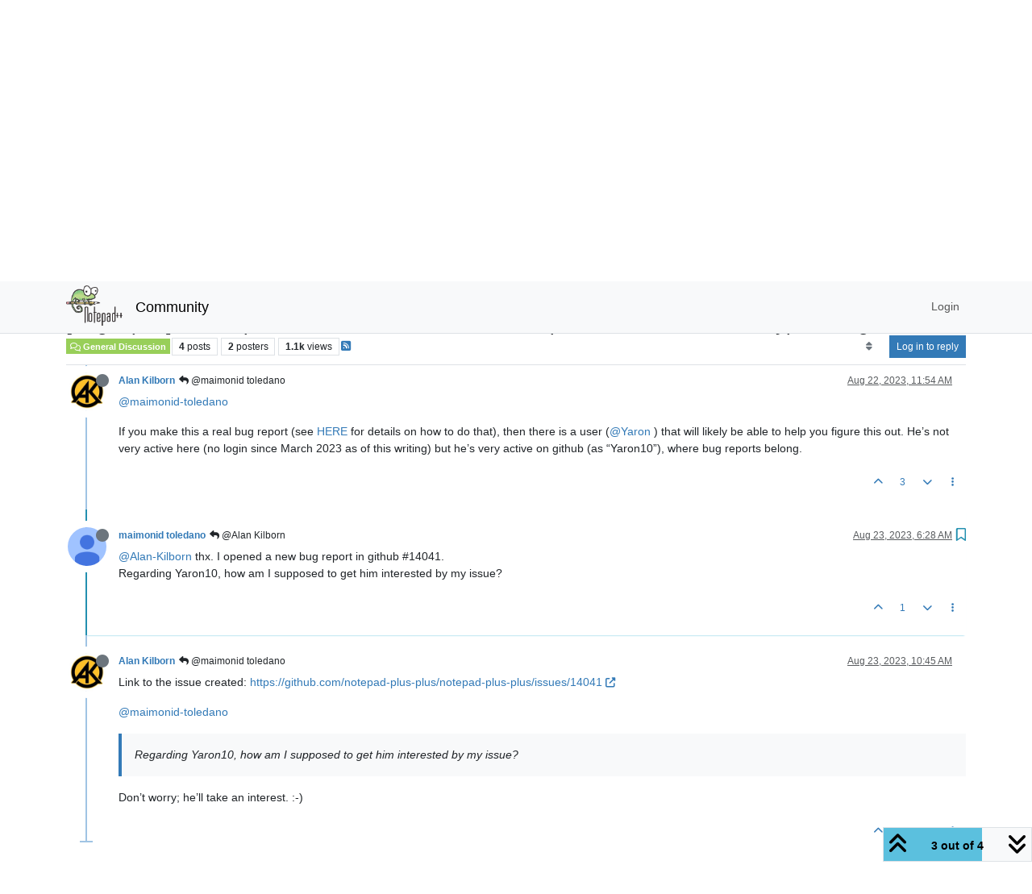

--- FILE ---
content_type: text/html; charset=utf-8
request_url: https://community.notepad-plus-plus.org/topic/24850/bug-report-can-t-replace-insert-characters-at-desired-place-in-mixed-direction-typesetting/3
body_size: 59930
content:
<!DOCTYPE html>
<html lang="en-US" data-dir="ltr" style="direction: ltr;">
<head>
<title>[Bug report] can&#x27;t replace&#x2F;insert characters at desired place in mixed direction typesetting | Notepad++ Community</title>
<meta name="viewport" content="width&#x3D;device-width, initial-scale&#x3D;1.0" />
	<meta name="content-type" content="text/html; charset=UTF-8" />
	<meta name="apple-mobile-web-app-capable" content="yes" />
	<meta name="mobile-web-app-capable" content="yes" />
	<meta property="og:site_name" content="Community" />
	<meta name="msapplication-badge" content="frequency=30; polling-uri=https://community.notepad-plus-plus.org/sitemap.xml" />
	<meta name="theme-color" content="#ffffff" />
	<meta name="keywords" content="notepad++,community" />
	<meta name="msapplication-square150x150logo" content="/assets/uploads/system/site-logo.png" />
	<meta name="title" content="[Bug report] can&#x27;t replace/insert characters at desired place in mixed direction typesetting" />
	<meta property="og:title" content="[Bug report] can&#x27;t replace/insert characters at desired place in mixed direction typesetting" />
	<meta property="og:type" content="article" />
	<meta property="article:published_time" content="2023-08-22T09:46:38.949Z" />
	<meta property="article:modified_time" content="2023-08-23T10:45:19.678Z" />
	<meta property="article:section" content="General Discussion" />
	<meta name="description" content="@Alan-Kilborn thx. I opened a new bug report in github #14041. Regarding Yaron10, how am I supposed to get him interested by my issue?" />
	<meta property="og:description" content="@Alan-Kilborn thx. I opened a new bug report in github #14041. Regarding Yaron10, how am I supposed to get him interested by my issue?" />
	<meta property="og:image" content="https://lh3.googleusercontent.com/-XdUIqdMkCWA/AAAAAAAAAAI/AAAAAAAAAAA/4252rscbv5M/photo.jpg" />
	<meta property="og:image:url" content="https://lh3.googleusercontent.com/-XdUIqdMkCWA/AAAAAAAAAAI/AAAAAAAAAAA/4252rscbv5M/photo.jpg" />
	<meta property="og:image" content="https://community.notepad-plus-plus.org/assets/uploads/system/site-logo.png" />
	<meta property="og:image:url" content="https://community.notepad-plus-plus.org/assets/uploads/system/site-logo.png" />
	<meta property="og:image:width" content="212" />
	<meta property="og:image:height" content="152" />
	<meta property="og:url" content="https://community.notepad-plus-plus.org/topic/24850/bug-report-can-t-replace-insert-characters-at-desired-place-in-mixed-direction-typesetting/3" />
	
<link rel="stylesheet" type="text/css" href="/assets/client.css?v=2338002573e" />
<link rel="icon" type="image/x-icon" href="/assets/uploads/system/favicon.ico?v&#x3D;2338002573e" />
	<link rel="manifest" href="/manifest.webmanifest" crossorigin="use-credentials" />
	<link rel="search" type="application/opensearchdescription+xml" title="Community" href="/osd.xml" />
	<link rel="apple-touch-icon" href="/assets/images/touch/512.png" />
	<link rel="icon" sizes="36x36" href="/assets/images/touch/36.png" />
	<link rel="icon" sizes="48x48" href="/assets/images/touch/48.png" />
	<link rel="icon" sizes="72x72" href="/assets/images/touch/72.png" />
	<link rel="icon" sizes="96x96" href="/assets/images/touch/96.png" />
	<link rel="icon" sizes="144x144" href="/assets/images/touch/144.png" />
	<link rel="icon" sizes="192x192" href="/assets/images/touch/192.png" />
	<link rel="icon" sizes="512x512" href="/assets/images/touch/512.png" />
	<link rel="prefetch stylesheet" href="/assets/plugins/nodebb-plugin-markdown/styles/default.css" />
	<link rel="prefetch" href="/assets/language/en-US/markdown.json?v&#x3D;2338002573e" />
	<link rel="prefetch" href="/assets/src/modules/composer.js?v&#x3D;2338002573e" />
	<link rel="prefetch" href="/assets/src/modules/composer/uploads.js?v&#x3D;2338002573e" />
	<link rel="prefetch" href="/assets/src/modules/composer/drafts.js?v&#x3D;2338002573e" />
	<link rel="prefetch" href="/assets/src/modules/composer/tags.js?v&#x3D;2338002573e" />
	<link rel="prefetch" href="/assets/src/modules/composer/categoryList.js?v&#x3D;2338002573e" />
	<link rel="prefetch" href="/assets/src/modules/composer/resize.js?v&#x3D;2338002573e" />
	<link rel="prefetch" href="/assets/src/modules/composer/autocomplete.js?v&#x3D;2338002573e" />
	<link rel="prefetch" href="/assets/templates/composer.tpl?v&#x3D;2338002573e" />
	<link rel="prefetch" href="/assets/language/en-US/topic.json?v&#x3D;2338002573e" />
	<link rel="prefetch" href="/assets/language/en-US/modules.json?v&#x3D;2338002573e" />
	<link rel="prefetch" href="/assets/language/en-US/tags.json?v&#x3D;2338002573e" />
	<link rel="canonical" href="https://community.notepad-plus-plus.org/topic/24850/bug-report-can-t-replace-insert-characters-at-desired-place-in-mixed-direction-typesetting" />
	<link rel="alternate" type="application/rss+xml" href="/topic/24850.rss" />
	<link rel="up" href="https://community.notepad-plus-plus.org/category/2/general-discussion" />
	<link rel="author" href="https://community.notepad-plus-plus.org/user/maimonid-toledano" />
	
<script>
var config = JSON.parse('{"relative_path":"","upload_url":"/assets/uploads","asset_base_url":"/assets","assetBaseUrl":"/assets","siteTitle":"Community","browserTitle":"Notepad++ Community","titleLayout":"&#123;pageTitle&#125; | &#123;browserTitle&#125;","showSiteTitle":true,"maintenanceMode":false,"postQueue":1,"minimumTitleLength":8,"maximumTitleLength":255,"minimumPostLength":7,"maximumPostLength":16384,"minimumTagsPerTopic":0,"maximumTagsPerTopic":10,"minimumTagLength":3,"maximumTagLength":25,"undoTimeout":10000,"useOutgoingLinksPage":false,"allowGuestHandles":false,"allowTopicsThumbnail":false,"usePagination":false,"disableChat":false,"disableChatMessageEditing":false,"maximumChatMessageLength":1000,"socketioTransports":["polling","websocket"],"socketioOrigins":"https://community.notepad-plus-plus.org:*","websocketAddress":"","maxReconnectionAttempts":5,"reconnectionDelay":1500,"topicsPerPage":20,"postsPerPage":20,"maximumFileSize":2048,"theme:id":"nodebb-theme-persona","theme:src":"","defaultLang":"en-US","userLang":"en-US","loggedIn":false,"uid":-1,"cache-buster":"v=2338002573e","topicPostSort":"oldest_to_newest","categoryTopicSort":"recently_replied","csrf_token":false,"searchEnabled":true,"searchDefaultInQuick":"titlesposts","bootswatchSkin":"","composer:showHelpTab":true,"enablePostHistory":true,"timeagoCutoff":1,"timeagoCodes":["af","am","ar","az-short","az","be","bg","bs","ca","cs","cy","da","de-short","de","dv","el","en-short","en","es-short","es","et","eu","fa-short","fa","fi","fr-short","fr","gl","he","hr","hu","hy","id","is","it-short","it","ja","jv","ko","ky","lt","lv","mk","nl","no","pl","pt-br-short","pt-br","pt-short","pt","ro","rs","ru","rw","si","sk","sl","sq","sr","sv","th","tr-short","tr","uk","ur","uz","vi","zh-CN","zh-TW"],"resizeImageWidth":760,"cookies":{"enabled":false,"message":"[[global:cookies.message]]","dismiss":"[[global:cookies.accept]]","link":"[[global:cookies.learn-more]]","link_url":"https:&#x2F;&#x2F;www.cookiesandyou.com"},"thumbs":{"size":512},"emailPrompt":0,"useragent":{"isSafari":false},"fontawesome":{"pro":false,"styles":["solid","brands","regular"],"version":"6.7.2"},"acpLang":"undefined","topicSearchEnabled":false,"disableCustomUserSkins":false,"defaultBootswatchSkin":"","hideSubCategories":false,"hideCategoryLastPost":false,"enableQuickReply":false,"saasTourCompleted":true,"markdown":{"highlight":1,"highlightLinesLanguageList":"[]","hljsLanguages":["common"],"theme":"default.css","defaultHighlightLanguage":"","externalMark":true},"spam-be-gone":{},"composer-default":{},"sso-google":{"style":"light"}}');
var app = {
user: JSON.parse('{"uid":-1,"username":"Guest","displayname":"Guest","userslug":"","fullname":"Guest","email":"","icon:text":"?","icon:bgColor":"#aaa","groupTitle":"","groupTitleArray":[],"status":"offline","reputation":0,"email:confirmed":false,"unreadData":{"":{},"new":{},"watched":{},"unreplied":{}},"isAdmin":false,"isGlobalMod":false,"isMod":false,"privileges":{"chat":false,"chat:privileged":false,"upload:post:image":false,"upload:post:file":false,"signature":false,"invite":false,"group:create":false,"search:content":false,"search:users":false,"search:tags":false,"view:users":false,"view:tags":false,"view:groups":false,"local:login":false,"ban":false,"mute":false,"view:users:info":false},"blocks":[],"timeagoCode":"en","offline":true,"lastRoomId":null,"isEmailConfirmSent":false}')
};
document.documentElement.style.setProperty('--panel-offset', `${localStorage.getItem('panelOffset') || 0}px`);
</script>


</head>
<body class="page-topic page-topic-24850 page-topic-bug-report-can-t-replace-insert-characters-at-desired-place-in-mixed-direction-typesetting template-topic page-topic-category-2 page-topic-category-general-discussion parent-category-2 page-status-200 theme-persona user-guest skin-noskin">
<nav id="menu" class="slideout-menu hidden">
<section class="menu-section" data-section="navigation">
<ul class="menu-section-list text-bg-dark list-unstyled"></ul>
</section>
</nav>
<nav id="chats-menu" class="slideout-menu hidden">

</nav>
<main id="panel" class="slideout-panel">
<nav class="navbar sticky-top navbar-expand-lg bg-light header border-bottom py-0" id="header-menu" component="navbar">
<div class="container-lg justify-content-start flex-nowrap">
<div class="d-flex align-items-center me-auto" style="min-width: 0px;">
<button type="button" class="navbar-toggler border-0" id="mobile-menu">
<i class="fa fa-lg fa-fw fa-bars unread-count" ></i>
<span component="unread/icon" class="notification-icon fa fa-fw fa-book unread-count" data-content="0" data-unread-url="/unread"></span>
</button>
<div class="d-inline-flex align-items-center" style="min-width: 0px;">

<a class="navbar-brand" href="https://notepad-plus-plus.org/">
<img alt="" class=" forum-logo d-inline-block align-text-bottom" src="/assets/uploads/system/site-logo.png?v=2338002573e" />
</a>


<a class="navbar-brand text-truncate" href="/">
Community
</a>

</div>
</div>


<div component="navbar/title" class="visible-xs hidden">
<span></span>
</div>
<div id="nav-dropdown" class="collapse navbar-collapse d-none d-lg-block">
<ul id="main-nav" class="navbar-nav me-auto mb-2 mb-lg-0 gap-2">

</ul>
<ul class="navbar-nav mb-2 mb-lg-0 hidden-xs">
<li class="nav-item">
<a href="#" id="reconnect" class="nav-link hide" title="Looks like your connection to Community was lost, please wait while we try to reconnect.">
<i class="fa fa-check"></i>
</a>
</li>
</ul>



<ul id="logged-out-menu" class="navbar-nav me-0 mb-2 mb-lg-0 align-items-center gap-2">

<li class="nav-item">
<a class="nav-link" href="/login">
<i class="fa fa-sign-in fa-fw d-inline-block d-sm-none"></i>
<span>Login</span>
</a>
</li>
</ul>


</div>
</div>
</nav>
<script>
const rect = document.getElementById('header-menu').getBoundingClientRect();
const offset = Math.max(0, rect.bottom);
document.documentElement.style.setProperty('--panel-offset', offset + `px`);
</script>
<div class="container-lg pt-3" id="content">
<noscript>
<div class="alert alert-danger">
<p>
Your browser does not seem to support JavaScript. As a result, your viewing experience will be diminished, and you have been placed in <strong>read-only mode</strong>.
</p>
<p>
Please download a browser that supports JavaScript, or enable it if it's disabled (i.e. NoScript).
</p>
</div>
</noscript>
<div data-widget-area="header">

</div>
<div class="row mb-5">
<div class="topic col-lg-12" itemid="/topic/24850/bug-report-can-t-replace-insert-characters-at-desired-place-in-mixed-direction-typesetting/3" itemscope itemtype="https://schema.org/DiscussionForumPosting">
<meta itemprop="headline" content="[Bug report] can&#x27;t replace/insert characters at desired place in mixed direction typesetting">
<meta itemprop="text" content="[Bug report] can&#x27;t replace/insert characters at desired place in mixed direction typesetting">
<meta itemprop="url" content="/topic/24850/bug-report-can-t-replace-insert-characters-at-desired-place-in-mixed-direction-typesetting/3">
<meta itemprop="datePublished" content="2023-08-22T09:46:38.949Z">
<meta itemprop="dateModified" content="2023-08-23T10:45:19.678Z">
<div itemprop="author" itemscope itemtype="https://schema.org/Person">
<meta itemprop="name" content="maimonid toledano">
<meta itemprop="url" content="/user/maimonid-toledano">
</div>
<div class="topic-header sticky-top mb-3 bg-body">
<div class="d-flex gap-3 flew-wrap border-bottom pb-2 align-items-start">
<div class="d-flex flex-column gap-2 flex-grow-1">
<h1 component="post/header" class="mb-0" itemprop="name">
<div class="topic-title d-flex">
<span class="fs-3" component="topic/title">[Bug report] can&#x27;t replace&#x2F;insert characters at desired place in mixed direction typesetting</span>
</div>
</h1>
<div class="topic-info d-flex gap-2 align-items-center flex-wrap">
<span component="topic/labels" class="d-flex gap-2 hidden">
<span component="topic/scheduled" class="badge badge border border-gray-300 text-body hidden">
<i class="fa fa-clock-o"></i> Scheduled
</span>
<span component="topic/pinned" class="badge badge border border-gray-300 text-body hidden">
<i class="fa fa-thumb-tack"></i> Pinned
</span>
<span component="topic/locked" class="badge badge border border-gray-300 text-body hidden">
<i class="fa fa-lock"></i> Locked
</span>
<a component="topic/moved" href="/category/" class="badge badge border border-gray-300 text-body text-decoration-none hidden">
<i class="fa fa-arrow-circle-right"></i> Moved
</a>

</span>
<a href="/category/2/general-discussion" class="badge px-1 text-truncate text-decoration-none border" style="color: #ffffff;background-color: #98cf59;border-color: #98cf59!important; max-width: 70vw;">
			<i class="fa fa-fw fa-comments-o"></i>
			General Discussion
		</a>
<div data-tid="24850" component="topic/tags" class="lh-1 tags tag-list d-flex flex-wrap hidden-xs hidden-empty gap-2"></div>
<div class="d-flex hidden-xs gap-2"><span class="badge text-body border border-gray-300 stats text-xs">
<i class="fa-regular fa-fw fa-message visible-xs-inline" title="Posts"></i>
<span component="topic/post-count" title="4" class="fw-bold">4</span>
<span class="hidden-xs text-lowercase fw-normal">Posts</span>
</span>
<span class="badge text-body border border-gray-300 stats text-xs">
<i class="fa fa-fw fa-user visible-xs-inline" title="Posters"></i>
<span title="2" class="fw-bold">2</span>
<span class="hidden-xs text-lowercase fw-normal">Posters</span>
</span>
<span class="badge text-body border border-gray-300 stats text-xs">
<i class="fa fa-fw fa-eye visible-xs-inline" title="Views"></i>
<span class="fw-bold" title="1141">1.1k</span>
<span class="hidden-xs text-lowercase fw-normal">Views</span>
</span></div>

<a class="hidden-xs" target="_blank" href="/topic/24850.rss"><i class="fa fa-rss-square"></i></a>


<div class="ms-auto">
<div class="topic-main-buttons float-end d-inline-block">
<span class="loading-indicator btn float-start hidden" done="0">
<span class="hidden-xs">Loading More Posts</span> <i class="fa fa-refresh fa-spin"></i>
</span>


<div title="Sort by" class="btn-group bottom-sheet hidden-xs" component="thread/sort">
<button class="btn btn-sm btn-ghost dropdown-toggle" data-bs-toggle="dropdown" aria-haspopup="true" aria-expanded="false" aria-label="Post sort option, Oldest to Newest">
<i class="fa fa-fw fa-sort text-secondary"></i></button>
<ul class="dropdown-menu dropdown-menu-end p-1 text-sm" role="menu">
<li>
<a class="dropdown-item rounded-1 d-flex align-items-center gap-2" href="#" class="oldest_to_newest" data-sort="oldest_to_newest" role="menuitem">
<span class="flex-grow-1">Oldest to Newest</span>
<i class="flex-shrink-0 fa fa-fw text-secondary"></i>
</a>
</li>
<li>
<a class="dropdown-item rounded-1 d-flex align-items-center gap-2" href="#" class="newest_to_oldest" data-sort="newest_to_oldest" role="menuitem">
<span class="flex-grow-1">Newest to Oldest</span>
<i class="flex-shrink-0 fa fa-fw text-secondary"></i>
</a>
</li>
<li>
<a class="dropdown-item rounded-1 d-flex align-items-center gap-2" href="#" class="most_votes" data-sort="most_votes" role="menuitem">
<span class="flex-grow-1">Most Votes</span>
<i class="flex-shrink-0 fa fa-fw text-secondary"></i>
</a>
</li>
</ul>
</div>
<div class="d-inline-block">

</div>
<div component="topic/reply/container" class="btn-group bottom-sheet hidden">
<a href="/compose?tid=24850" class="btn btn-sm btn-primary" component="topic/reply" data-ajaxify="false" role="button"><i class="fa fa-reply visible-xs-inline"></i><span class="visible-sm-inline visible-md-inline visible-lg-inline"> Reply</span></a>
<button type="button" class="btn btn-sm btn-primary dropdown-toggle" data-bs-toggle="dropdown" aria-haspopup="true" aria-expanded="false">
<span class="caret"></span>
</button>
<ul class="dropdown-menu dropdown-menu-end" role="menu">
<li><a class="dropdown-item" href="#" component="topic/reply-as-topic" role="menuitem">Reply as topic</a></li>
</ul>
</div>


<a component="topic/reply/guest" href="/login" class="btn btn-sm btn-primary">Log in to reply</a>


</div>
</div>
</div>
</div>
<div class="d-flex gap-2 justify-content-end align-items-center hidden-empty" component="topic/thumb/list">

</div>
</div>
</div>



<div component="topic/deleted/message" class="alert alert-warning d-flex justify-content-between flex-wrap hidden">
<span>This topic has been deleted. Only users with topic management privileges can see it.</span>
<span>

</span>
</div>

<ul component="topic" class="posts timeline" data-tid="24850" data-cid="2">

<li component="post" class="  topic-owner-post" data-index="0" data-pid="88813" data-uid="6761" data-timestamp="1692697598949" data-username="maimonid toledano" data-userslug="maimonid-toledano" itemprop="comment" itemtype="http://schema.org/Comment" itemscope>
<a component="post/anchor" data-index="0" id="1"></a>
<meta itemprop="datePublished" content="2023-08-22T09:46:38.949Z">
<meta itemprop="dateModified" content="">

<div class="clearfix post-header">
<div class="icon float-start">
<a href="/user/maimonid-toledano">
<img title="maimonid toledano" data-uid="6761" class="avatar  avatar-rounded" alt="maimonid toledano" loading="lazy" component="user/picture" src="https://lh3.googleusercontent.com/-XdUIqdMkCWA/AAAAAAAAAAI/AAAAAAAAAAA/4252rscbv5M/photo.jpg" style="--avatar-size: 48px;" onError="this.remove()" itemprop="image" /><span title="maimonid toledano" data-uid="6761" class="avatar  avatar-rounded" component="user/picture" style="--avatar-size: 48px; background-color: #e65100">M</span>
<i component="user/status" class="fa fa-circle status offline" title="Offline"></i>
</a>
</div>
<small class="d-flex">
<div class="d-flex align-items-center gap-1 flex-wrap w-100">
<strong class="text-nowrap" itemprop="author" itemscope itemtype="https://schema.org/Person">
<meta itemprop="name" content="maimonid toledano">
<meta itemprop="url" content="/user/maimonid-toledano">
<a href="/user/maimonid-toledano" data-username="maimonid toledano" data-uid="6761">maimonid toledano</a>
</strong>


<span class="visible-xs-inline-block visible-sm-inline-block visible-md-inline-block visible-lg-inline-block">

<span>

</span>
</span>
<div class="d-flex align-items-center gap-1 flex-grow-1 justify-content-end">
<span>
<i component="post/edit-indicator" class="fa fa-pencil-square edit-icon hidden"></i>
<span data-editor="" component="post/editor" class="hidden">last edited by  <span class="timeago" title="Invalid Date"></span></span>
<span class="visible-xs-inline-block visible-sm-inline-block visible-md-inline-block visible-lg-inline-block">
<a class="permalink text-muted" href="/post/88813"><span class="timeago" title="2023-08-22T09:46:38.949Z"></span></a>
</span>
</span>
<span class="bookmarked"><i class="fa fa-bookmark-o"></i></span>
</div>
</div>
</small>
</div>
<br />
<div class="content" component="post/content" itemprop="text">
<p dir="auto">I am often using mixed direction typesetting, like in the following example, where the global direction is set from left to right, but there is some Hebrew text in between from right to left"<br />
“Hello שלום באבא baba”<br />
Notepad++ behaves as desired during the typesetting and automatically writes the Hebrew text from right to left when it feels the characters have switched to Hebrew ones. But when I try to replace/insert something in the Hebrew text, using the mouse to position the cursor, the replacement text messed at the wrong place, which makes the replacement/insertion very difficult.<br />
I think this is a bug.</p>
<p dir="auto">NOTE: to test the bug, just copy the above example in Notepad++, and try to insert a character inside a Hebrew word.</p>

</div>
<div class="post-footer">

<div class="clearfix">

<a component="post/reply-count" data-target-component="post/replies/container" href="#" class="threaded-replies user-select-none float-start text-muted hidden">
<span component="post/reply-count/avatars" class="avatars d-inline-flex gap-1 align-items-top hidden-xs ">

<span><img title="Alan Kilborn" data-uid="7377" class="avatar  avatar-rounded" alt="Alan Kilborn" loading="lazy" component="avatar/picture" src="/assets/uploads/profile/uid-7377/7377-profileavatar-1669671917141.png" style="--avatar-size: 16px;" onError="this.remove()" itemprop="image" /><span title="Alan Kilborn" data-uid="7377" class="avatar  avatar-rounded" component="avatar/icon" style="--avatar-size: 16px; background-color: #607d8b">A</span></span>


</span>
<span class="replies-count small" component="post/reply-count/text" data-replies="1">1 Reply</span>
<span class="replies-last hidden-xs small">Last reply <span class="timeago" title="2023-08-22T11:54:06.815Z"></span></span>
<i class="fa fa-fw fa-chevron-down" component="post/replies/open"></i>
</a>

<small class="d-flex justify-content-end align-items-center gap-1" component="post/actions">
<!-- This partial intentionally left blank; overwritten by nodebb-plugin-reactions -->
<span class="post-tools">
<a component="post/reply" href="#" class="btn btn-sm btn-link user-select-none hidden">Reply</a>
<a component="post/quote" href="#" class="btn btn-sm btn-link user-select-none hidden">Quote</a>
</span>

<span class="votes">
<a component="post/upvote" href="#" class="btn btn-sm btn-link ">
<i class="fa fa-chevron-up"></i>
</a>
<span class="btn btn-sm btn-link" component="post/vote-count" data-votes="1">1</span>

<a component="post/downvote" href="#" class="btn btn-sm btn-link ">
<i class="fa fa-chevron-down"></i>
</a>

</span>

<span component="post/tools" class="dropdown bottom-sheet d-inline-block ">
<a class="btn btn-link btn-sm dropdown-toggle" href="#" data-bs-toggle="dropdown" aria-haspopup="true" aria-expanded="false"><i class="fa fa-fw fa-ellipsis-v"></i></a>
<ul class="dropdown-menu dropdown-menu-end p-1 text-sm" role="menu"></ul>
</span>
</small>
</div>
<div component="post/replies/container"></div>
</div>

</li>




<li component="post" class="  " data-index="1" data-pid="88819" data-uid="7377" data-timestamp="1692705246815" data-username="Alan Kilborn" data-userslug="alan-kilborn" itemprop="comment" itemtype="http://schema.org/Comment" itemscope>
<a component="post/anchor" data-index="1" id="2"></a>
<meta itemprop="datePublished" content="2023-08-22T11:54:06.815Z">
<meta itemprop="dateModified" content="">

<div class="clearfix post-header">
<div class="icon float-start">
<a href="/user/alan-kilborn">
<img title="Alan Kilborn" data-uid="7377" class="avatar  avatar-rounded" alt="Alan Kilborn" loading="lazy" component="user/picture" src="/assets/uploads/profile/uid-7377/7377-profileavatar-1669671917141.png" style="--avatar-size: 48px;" onError="this.remove()" itemprop="image" /><span title="Alan Kilborn" data-uid="7377" class="avatar  avatar-rounded" component="user/picture" style="--avatar-size: 48px; background-color: #607d8b">A</span>
<i component="user/status" class="fa fa-circle status offline" title="Offline"></i>
</a>
</div>
<small class="d-flex">
<div class="d-flex align-items-center gap-1 flex-wrap w-100">
<strong class="text-nowrap" itemprop="author" itemscope itemtype="https://schema.org/Person">
<meta itemprop="name" content="Alan Kilborn">
<meta itemprop="url" content="/user/alan-kilborn">
<a href="/user/alan-kilborn" data-username="Alan Kilborn" data-uid="7377">Alan Kilborn</a>
</strong>


<span class="visible-xs-inline-block visible-sm-inline-block visible-md-inline-block visible-lg-inline-block">

<a component="post/parent" class="btn btn-sm btn-ghost py-0 px-1 text-xs hidden-xs" data-topid="88813" href="/post/88813"><i class="fa fa-reply"></i> @maimonid toledano</a>

<span>

</span>
</span>
<div class="d-flex align-items-center gap-1 flex-grow-1 justify-content-end">
<span>
<i component="post/edit-indicator" class="fa fa-pencil-square edit-icon hidden"></i>
<span data-editor="" component="post/editor" class="hidden">last edited by  <span class="timeago" title="Invalid Date"></span></span>
<span class="visible-xs-inline-block visible-sm-inline-block visible-md-inline-block visible-lg-inline-block">
<a class="permalink text-muted" href="/post/88819"><span class="timeago" title="2023-08-22T11:54:06.815Z"></span></a>
</span>
</span>
<span class="bookmarked"><i class="fa fa-bookmark-o"></i></span>
</div>
</div>
</small>
</div>
<br />
<div class="content" component="post/content" itemprop="text">
<p dir="auto"><a class="plugin-mentions-user plugin-mentions-a" href="https://community.notepad-plus-plus.org/uid/6761">@maimonid-toledano</a></p>
<p dir="auto">If you make this a real bug report (see <a href="https://community.notepad-plus-plus.org/topic/15741/faq-desk-feature-request-or-bug-report">HERE</a> for details on how to do that), then there is a user (<a class="plugin-mentions-user plugin-mentions-a" href="https://community.notepad-plus-plus.org/uid/101">@Yaron</a>  ) that will likely be able to help you figure this out.  He’s not very active here (no login since March 2023 as of this writing) but he’s very active on github (as “Yaron10”), where bug reports belong.</p>

</div>
<div class="post-footer">

<div class="clearfix">

<a component="post/reply-count" data-target-component="post/replies/container" href="#" class="threaded-replies user-select-none float-start text-muted hidden">
<span component="post/reply-count/avatars" class="avatars d-inline-flex gap-1 align-items-top hidden-xs ">

<span><img title="maimonid toledano" data-uid="6761" class="avatar  avatar-rounded" alt="maimonid toledano" loading="lazy" component="avatar/picture" src="https://lh3.googleusercontent.com/-XdUIqdMkCWA/AAAAAAAAAAI/AAAAAAAAAAA/4252rscbv5M/photo.jpg" style="--avatar-size: 16px;" onError="this.remove()" itemprop="image" /><span title="maimonid toledano" data-uid="6761" class="avatar  avatar-rounded" component="avatar/icon" style="--avatar-size: 16px; background-color: #e65100">M</span></span>


</span>
<span class="replies-count small" component="post/reply-count/text" data-replies="1">1 Reply</span>
<span class="replies-last hidden-xs small">Last reply <span class="timeago" title="2023-08-23T06:28:54.207Z"></span></span>
<i class="fa fa-fw fa-chevron-down" component="post/replies/open"></i>
</a>

<small class="d-flex justify-content-end align-items-center gap-1" component="post/actions">
<!-- This partial intentionally left blank; overwritten by nodebb-plugin-reactions -->
<span class="post-tools">
<a component="post/reply" href="#" class="btn btn-sm btn-link user-select-none hidden">Reply</a>
<a component="post/quote" href="#" class="btn btn-sm btn-link user-select-none hidden">Quote</a>
</span>

<span class="votes">
<a component="post/upvote" href="#" class="btn btn-sm btn-link ">
<i class="fa fa-chevron-up"></i>
</a>
<span class="btn btn-sm btn-link" component="post/vote-count" data-votes="3">3</span>

<a component="post/downvote" href="#" class="btn btn-sm btn-link ">
<i class="fa fa-chevron-down"></i>
</a>

</span>

<span component="post/tools" class="dropdown bottom-sheet d-inline-block ">
<a class="btn btn-link btn-sm dropdown-toggle" href="#" data-bs-toggle="dropdown" aria-haspopup="true" aria-expanded="false"><i class="fa fa-fw fa-ellipsis-v"></i></a>
<ul class="dropdown-menu dropdown-menu-end p-1 text-sm" role="menu"></ul>
</span>
</small>
</div>
<div component="post/replies/container"></div>
</div>

</li>




<li component="post" class="  topic-owner-post" data-index="2" data-pid="88846" data-uid="6761" data-timestamp="1692772134207" data-username="maimonid toledano" data-userslug="maimonid-toledano" itemprop="comment" itemtype="http://schema.org/Comment" itemscope>
<a component="post/anchor" data-index="2" id="3"></a>
<meta itemprop="datePublished" content="2023-08-23T06:28:54.207Z">
<meta itemprop="dateModified" content="">

<div class="clearfix post-header">
<div class="icon float-start">
<a href="/user/maimonid-toledano">
<img title="maimonid toledano" data-uid="6761" class="avatar  avatar-rounded" alt="maimonid toledano" loading="lazy" component="user/picture" src="https://lh3.googleusercontent.com/-XdUIqdMkCWA/AAAAAAAAAAI/AAAAAAAAAAA/4252rscbv5M/photo.jpg" style="--avatar-size: 48px;" onError="this.remove()" itemprop="image" /><span title="maimonid toledano" data-uid="6761" class="avatar  avatar-rounded" component="user/picture" style="--avatar-size: 48px; background-color: #e65100">M</span>
<i component="user/status" class="fa fa-circle status offline" title="Offline"></i>
</a>
</div>
<small class="d-flex">
<div class="d-flex align-items-center gap-1 flex-wrap w-100">
<strong class="text-nowrap" itemprop="author" itemscope itemtype="https://schema.org/Person">
<meta itemprop="name" content="maimonid toledano">
<meta itemprop="url" content="/user/maimonid-toledano">
<a href="/user/maimonid-toledano" data-username="maimonid toledano" data-uid="6761">maimonid toledano</a>
</strong>


<span class="visible-xs-inline-block visible-sm-inline-block visible-md-inline-block visible-lg-inline-block">

<a component="post/parent" class="btn btn-sm btn-ghost py-0 px-1 text-xs hidden-xs" data-topid="88819" href="/post/88819"><i class="fa fa-reply"></i> @Alan Kilborn</a>

<span>

</span>
</span>
<div class="d-flex align-items-center gap-1 flex-grow-1 justify-content-end">
<span>
<i component="post/edit-indicator" class="fa fa-pencil-square edit-icon hidden"></i>
<span data-editor="" component="post/editor" class="hidden">last edited by  <span class="timeago" title="Invalid Date"></span></span>
<span class="visible-xs-inline-block visible-sm-inline-block visible-md-inline-block visible-lg-inline-block">
<a class="permalink text-muted" href="/post/88846"><span class="timeago" title="2023-08-23T06:28:54.207Z"></span></a>
</span>
</span>
<span class="bookmarked"><i class="fa fa-bookmark-o"></i></span>
</div>
</div>
</small>
</div>
<br />
<div class="content" component="post/content" itemprop="text">
<p dir="auto"><a class="plugin-mentions-user plugin-mentions-a" href="https://community.notepad-plus-plus.org/uid/7377">@Alan-Kilborn</a> thx. I opened a new bug report in github #14041.<br />
Regarding Yaron10, how am I supposed to get him interested by my issue?</p>

</div>
<div class="post-footer">

<div class="clearfix">

<a component="post/reply-count" data-target-component="post/replies/container" href="#" class="threaded-replies user-select-none float-start text-muted hidden">
<span component="post/reply-count/avatars" class="avatars d-inline-flex gap-1 align-items-top hidden-xs ">

<span><img title="Alan Kilborn" data-uid="7377" class="avatar  avatar-rounded" alt="Alan Kilborn" loading="lazy" component="avatar/picture" src="/assets/uploads/profile/uid-7377/7377-profileavatar-1669671917141.png" style="--avatar-size: 16px;" onError="this.remove()" itemprop="image" /><span title="Alan Kilborn" data-uid="7377" class="avatar  avatar-rounded" component="avatar/icon" style="--avatar-size: 16px; background-color: #607d8b">A</span></span>


</span>
<span class="replies-count small" component="post/reply-count/text" data-replies="1">1 Reply</span>
<span class="replies-last hidden-xs small">Last reply <span class="timeago" title="2023-08-23T10:45:19.678Z"></span></span>
<i class="fa fa-fw fa-chevron-down" component="post/replies/open"></i>
</a>

<small class="d-flex justify-content-end align-items-center gap-1" component="post/actions">
<!-- This partial intentionally left blank; overwritten by nodebb-plugin-reactions -->
<span class="post-tools">
<a component="post/reply" href="#" class="btn btn-sm btn-link user-select-none hidden">Reply</a>
<a component="post/quote" href="#" class="btn btn-sm btn-link user-select-none hidden">Quote</a>
</span>

<span class="votes">
<a component="post/upvote" href="#" class="btn btn-sm btn-link ">
<i class="fa fa-chevron-up"></i>
</a>
<span class="btn btn-sm btn-link" component="post/vote-count" data-votes="1">1</span>

<a component="post/downvote" href="#" class="btn btn-sm btn-link ">
<i class="fa fa-chevron-down"></i>
</a>

</span>

<span component="post/tools" class="dropdown bottom-sheet d-inline-block ">
<a class="btn btn-link btn-sm dropdown-toggle" href="#" data-bs-toggle="dropdown" aria-haspopup="true" aria-expanded="false"><i class="fa fa-fw fa-ellipsis-v"></i></a>
<ul class="dropdown-menu dropdown-menu-end p-1 text-sm" role="menu"></ul>
</span>
</small>
</div>
<div component="post/replies/container"></div>
</div>

</li>




<li component="post" class="  " data-index="3" data-pid="88848" data-uid="7377" data-timestamp="1692787519678" data-username="Alan Kilborn" data-userslug="alan-kilborn" itemprop="comment" itemtype="http://schema.org/Comment" itemscope>
<a component="post/anchor" data-index="3" id="4"></a>
<meta itemprop="datePublished" content="2023-08-23T10:45:19.678Z">
<meta itemprop="dateModified" content="">

<div class="clearfix post-header">
<div class="icon float-start">
<a href="/user/alan-kilborn">
<img title="Alan Kilborn" data-uid="7377" class="avatar  avatar-rounded" alt="Alan Kilborn" loading="lazy" component="user/picture" src="/assets/uploads/profile/uid-7377/7377-profileavatar-1669671917141.png" style="--avatar-size: 48px;" onError="this.remove()" itemprop="image" /><span title="Alan Kilborn" data-uid="7377" class="avatar  avatar-rounded" component="user/picture" style="--avatar-size: 48px; background-color: #607d8b">A</span>
<i component="user/status" class="fa fa-circle status offline" title="Offline"></i>
</a>
</div>
<small class="d-flex">
<div class="d-flex align-items-center gap-1 flex-wrap w-100">
<strong class="text-nowrap" itemprop="author" itemscope itemtype="https://schema.org/Person">
<meta itemprop="name" content="Alan Kilborn">
<meta itemprop="url" content="/user/alan-kilborn">
<a href="/user/alan-kilborn" data-username="Alan Kilborn" data-uid="7377">Alan Kilborn</a>
</strong>


<span class="visible-xs-inline-block visible-sm-inline-block visible-md-inline-block visible-lg-inline-block">

<a component="post/parent" class="btn btn-sm btn-ghost py-0 px-1 text-xs hidden-xs" data-topid="88846" href="/post/88846"><i class="fa fa-reply"></i> @maimonid toledano</a>

<span>

</span>
</span>
<div class="d-flex align-items-center gap-1 flex-grow-1 justify-content-end">
<span>
<i component="post/edit-indicator" class="fa fa-pencil-square edit-icon hidden"></i>
<span data-editor="" component="post/editor" class="hidden">last edited by  <span class="timeago" title="Invalid Date"></span></span>
<span class="visible-xs-inline-block visible-sm-inline-block visible-md-inline-block visible-lg-inline-block">
<a class="permalink text-muted" href="/post/88848"><span class="timeago" title="2023-08-23T10:45:19.678Z"></span></a>
</span>
</span>
<span class="bookmarked"><i class="fa fa-bookmark-o"></i></span>
</div>
</div>
</small>
</div>
<br />
<div class="content" component="post/content" itemprop="text">
<p dir="auto">Link to the issue created: <a href="https://github.com/notepad-plus-plus/notepad-plus-plus/issues/14041" rel="nofollow ugc">https://github.com/notepad-plus-plus/notepad-plus-plus/issues/14041</a></p>
<p dir="auto"><a class="plugin-mentions-user plugin-mentions-a" href="https://community.notepad-plus-plus.org/uid/6761">@maimonid-toledano</a></p>
<blockquote>
<p dir="auto">Regarding Yaron10, how am I supposed to get him interested by my issue?</p>
</blockquote>
<p dir="auto">Don’t worry; he’ll take an interest. :-)</p>

</div>
<div class="post-footer">

<div class="clearfix">

<a component="post/reply-count" data-target-component="post/replies/container" href="#" class="threaded-replies user-select-none float-start text-muted hidden">
<span component="post/reply-count/avatars" class="avatars d-inline-flex gap-1 align-items-top hidden-xs ">


</span>
<span class="replies-count small" component="post/reply-count/text" data-replies="0">1 Reply</span>
<span class="replies-last hidden-xs small">Last reply <span class="timeago" title=""></span></span>
<i class="fa fa-fw fa-chevron-down" component="post/replies/open"></i>
</a>

<small class="d-flex justify-content-end align-items-center gap-1" component="post/actions">
<!-- This partial intentionally left blank; overwritten by nodebb-plugin-reactions -->
<span class="post-tools">
<a component="post/reply" href="#" class="btn btn-sm btn-link user-select-none hidden">Reply</a>
<a component="post/quote" href="#" class="btn btn-sm btn-link user-select-none hidden">Quote</a>
</span>

<span class="votes">
<a component="post/upvote" href="#" class="btn btn-sm btn-link ">
<i class="fa fa-chevron-up"></i>
</a>
<span class="btn btn-sm btn-link" component="post/vote-count" data-votes="3">3</span>

<a component="post/downvote" href="#" class="btn btn-sm btn-link ">
<i class="fa fa-chevron-down"></i>
</a>

</span>

<span component="post/tools" class="dropdown bottom-sheet d-inline-block ">
<a class="btn btn-link btn-sm dropdown-toggle" href="#" data-bs-toggle="dropdown" aria-haspopup="true" aria-expanded="false"><i class="fa fa-fw fa-ellipsis-v"></i></a>
<ul class="dropdown-menu dropdown-menu-end p-1 text-sm" role="menu"></ul>
</span>
</small>
</div>
<div component="post/replies/container"></div>
</div>

</li>




</ul>



<div class="pagination-block border border-1 text-bg-light text-center">
<div class="progress-bar bg-info"></div>
<div class="wrapper dropup">
<i class="fa fa-2x fa-angle-double-up pointer fa-fw pagetop"></i>
<a href="#" class="text-reset dropdown-toggle d-inline-block text-decoration-none" data-bs-toggle="dropdown" data-bs-reference="parent" aria-haspopup="true" aria-expanded="false">
<span class="pagination-text"></span>
</a>
<i class="fa fa-2x fa-angle-double-down pointer fa-fw pagebottom"></i>
<ul class="dropdown-menu dropdown-menu-end" role="menu">
<li>
<div class="row">
<div class="col-8 post-content"></div>
<div class="col-4 text-end">
<div class="scroller-content">
<span class="pointer pagetop">First post <i class="fa fa-angle-double-up"></i></span>
<div class="scroller-container">
<div class="scroller-thumb">
<span class="thumb-text"></span>
<div class="scroller-thumb-icon"></div>
</div>
</div>
<span class="pointer pagebottom">Last post <i class="fa fa-angle-double-down"></i></span>
</div>
</div>
</div>
<div class="row">
<div class="col-6">
<button id="myNextPostBtn" class="btn btn-outline-secondary form-control" disabled>Go to my next post</button>
</div>
<div class="col-6">
<input type="number" class="form-control" id="indexInput" placeholder="Go to post index">
</div>
</div>
</li>
</ul>
</div>
</div>
</div>
<div data-widget-area="sidebar" class="col-lg-3 col-sm-12 hidden">

</div>
</div>
<div data-widget-area="footer">

<footer id="footer" class="container footer text-sm text-center mb-5">
        <div class="copyright" style="font-style: italic">
                The Community of users of the <a href="https://notepad-plus-plus.org/">Notepad++</a> text editor.
        </div>
	<div class="copyright">
		Powered by <a class="text-decoration-underline" target="_blank" href="https://nodebb.org">NodeBB</a> | <span><a target="_blank" href="//github.com/NodeBB/NodeBB/graphs/contributors"><i class="fa fa-users"></i> <span class="text-decoration-underline">Contributors<span></a>
	</div>
</footer>

</div>

<noscript>
<nav component="pagination" class="pagination-container hidden" aria-label="Pagination">
<ul class="pagination hidden-xs justify-content-center">
<li class="page-item previous float-start disabled">
<a class="page-link" href="?" data-page="1" aria-label="Previous Page"><i class="fa fa-chevron-left"></i> </a>
</li>

<li class="page-item next float-end disabled">
<a class="page-link" href="?" data-page="1" aria-label="Next Page"><i class="fa fa-chevron-right"></i></a>
</li>
</ul>
<ul class="pagination hidden-sm hidden-md hidden-lg justify-content-center">
<li class="page-item first disabled">
<a class="page-link" href="?" data-page="1" aria-label="First Page"><i class="fa fa-fast-backward"></i> </a>
</li>
<li class="page-item previous disabled">
<a class="page-link" href="?" data-page="1" aria-label="Previous Page"><i class="fa fa-chevron-left"></i> </a>
</li>
<li component="pagination/select-page" class="page-item page select-page">
<a class="page-link" href="#" aria-label="Go to page">1 / 1</a>
</li>
<li class="page-item next disabled">
<a class="page-link" href="?" data-page="1" aria-label="Next Page"><i class="fa fa-chevron-right"></i></a>
</li>
<li class="page-item last disabled">
<a class="page-link" href="?" data-page="1" aria-label="Last Page"><i class="fa fa-fast-forward"></i> </a>
</li>
</ul>
</nav>
</noscript>
<script id="ajaxify-data" type="application/json">{"cid":2,"lastposttime":1692787519678,"mainPid":88813,"postcount":4,"slug":"24850/bug-report-can-t-replace-insert-characters-at-desired-place-in-mixed-direction-typesetting","tid":24850,"timestamp":1692697598949,"title":"[Bug report] can&#x27;t replace&#x2F;insert characters at desired place in mixed direction typesetting","uid":6761,"viewcount":1141,"postercount":2,"teaserPid":88848,"downvotes":0,"upvotes":1,"deleted":0,"locked":0,"pinned":0,"pinExpiry":0,"deleterUid":0,"titleRaw":"[Bug report] can't replace/insert characters at desired place in mixed direction typesetting","timestampISO":"2023-08-22T09:46:38.949Z","scheduled":false,"lastposttimeISO":"2023-08-23T10:45:19.678Z","pinExpiryISO":"","votes":1,"tags":[],"thumbs":[],"posts":[{"content":"<p dir=\"auto\">I am often using mixed direction typesetting, like in the following example, where the global direction is set from left to right, but there is some Hebrew text in between from right to left\"<br />\n“Hello שלום באבא baba”<br />\nNotepad++ behaves as desired during the typesetting and automatically writes the Hebrew text from right to left when it feels the characters have switched to Hebrew ones. But when I try to replace/insert something in the Hebrew text, using the mouse to position the cursor, the replacement text messed at the wrong place, which makes the replacement/insertion very difficult.<br />\nI think this is a bug.<\/p>\n<p dir=\"auto\">NOTE: to test the bug, just copy the above example in Notepad++, and try to insert a character inside a Hebrew word.<\/p>\n","pid":88813,"tid":24850,"timestamp":1692697598949,"uid":6761,"replies":{"hasMore":false,"hasSingleImmediateReply":true,"users":[{"uid":7377,"username":"Alan Kilborn","userslug":"alan-kilborn","picture":"/assets/uploads/profile/uid-7377/7377-profileavatar-1669671917141.png","fullname":"","displayname":"Alan Kilborn","icon:bgColor":"#607d8b","icon:text":"A"}],"text":"[[topic:one-reply-to-this-post]]","count":1,"timestampISO":"2023-08-22T11:54:06.815Z"},"downvotes":0,"upvotes":1,"deleted":0,"deleterUid":0,"edited":0,"bookmarks":0,"votes":1,"timestampISO":"2023-08-22T09:46:38.949Z","editedISO":"","index":0,"user":{"uid":6761,"username":"maimonid toledano","userslug":"maimonid-toledano","reputation":2,"postcount":10,"topiccount":4,"picture":"https://lh3.googleusercontent.com/-XdUIqdMkCWA/AAAAAAAAAAI/AAAAAAAAAAA/4252rscbv5M/photo.jpg","signature":"","banned":false,"banned:expire":0,"status":"offline","lastonline":1693144078398,"groupTitle":null,"mutedUntil":0,"displayname":"maimonid toledano","groupTitleArray":[],"icon:bgColor":"#e65100","icon:text":"M","lastonlineISO":"2023-08-27T13:47:58.398Z","muted":false,"banned_until":0,"banned_until_readable":"Not Banned","selectedGroups":[],"custom_profile_info":[]},"editor":null,"bookmarked":false,"upvoted":false,"downvoted":false,"selfPost":false,"events":[],"topicOwnerPost":true,"display_edit_tools":false,"display_delete_tools":false,"display_moderator_tools":false,"display_move_tools":false,"display_post_menu":true},{"content":"<p dir=\"auto\"><a class=\"plugin-mentions-user plugin-mentions-a\" href=\"https://community.notepad-plus-plus.org/uid/6761\">@maimonid-toledano<\/a><\/p>\n<p dir=\"auto\">If you make this a real bug report (see <a href=\"https://community.notepad-plus-plus.org/topic/15741/faq-desk-feature-request-or-bug-report\">HERE<\/a> for details on how to do that), then there is a user (<a class=\"plugin-mentions-user plugin-mentions-a\" href=\"https://community.notepad-plus-plus.org/uid/101\">@Yaron<\/a>  ) that will likely be able to help you figure this out.  He’s not very active here (no login since March 2023 as of this writing) but he’s very active on github (as “Yaron10”), where bug reports belong.<\/p>\n","pid":88819,"tid":24850,"timestamp":1692705246815,"toPid":"88813","uid":7377,"downvotes":0,"upvotes":3,"replies":{"hasMore":false,"hasSingleImmediateReply":true,"users":[{"uid":6761,"username":"maimonid toledano","userslug":"maimonid-toledano","picture":"https://lh3.googleusercontent.com/-XdUIqdMkCWA/AAAAAAAAAAI/AAAAAAAAAAA/4252rscbv5M/photo.jpg","fullname":null,"displayname":"maimonid toledano","icon:bgColor":"#e65100","icon:text":"M"}],"text":"[[topic:one-reply-to-this-post]]","count":1,"timestampISO":"2023-08-23T06:28:54.207Z"},"deleted":0,"deleterUid":0,"edited":0,"bookmarks":0,"votes":3,"timestampISO":"2023-08-22T11:54:06.815Z","editedISO":"","index":1,"parent":{"username":"maimonid toledano","displayname":"maimonid toledano"},"user":{"uid":7377,"username":"Alan Kilborn","userslug":"alan-kilborn","reputation":13163,"postcount":9410,"topiccount":115,"picture":"/assets/uploads/profile/uid-7377/7377-profileavatar-1669671917141.png","signature":"","banned":false,"banned:expire":0,"status":"offline","lastonline":1769390678304,"groupTitle":"[\"\"]","mutedUntil":0,"displayname":"Alan Kilborn","groupTitleArray":[""],"icon:bgColor":"#607d8b","icon:text":"A","lastonlineISO":"2026-01-26T01:24:38.304Z","muted":false,"banned_until":0,"banned_until_readable":"Not Banned","selectedGroups":[],"custom_profile_info":[]},"editor":null,"bookmarked":false,"upvoted":false,"downvoted":false,"selfPost":false,"events":[],"topicOwnerPost":false,"display_edit_tools":false,"display_delete_tools":false,"display_moderator_tools":false,"display_move_tools":false,"display_post_menu":true},{"content":"<p dir=\"auto\"><a class=\"plugin-mentions-user plugin-mentions-a\" href=\"https://community.notepad-plus-plus.org/uid/7377\">@Alan-Kilborn<\/a> thx. I opened a new bug report in github #14041.<br />\nRegarding Yaron10, how am I supposed to get him interested by my issue?<\/p>\n","pid":88846,"tid":24850,"timestamp":1692772134207,"toPid":"88819","uid":6761,"replies":{"hasMore":false,"hasSingleImmediateReply":true,"users":[{"uid":7377,"username":"Alan Kilborn","userslug":"alan-kilborn","picture":"/assets/uploads/profile/uid-7377/7377-profileavatar-1669671917141.png","fullname":"","displayname":"Alan Kilborn","icon:bgColor":"#607d8b","icon:text":"A"}],"text":"[[topic:one-reply-to-this-post]]","count":1,"timestampISO":"2023-08-23T10:45:19.678Z"},"downvotes":0,"upvotes":1,"deleted":0,"deleterUid":0,"edited":0,"bookmarks":0,"votes":1,"timestampISO":"2023-08-23T06:28:54.207Z","editedISO":"","index":2,"parent":{"username":"Alan Kilborn","displayname":"Alan Kilborn"},"user":{"uid":6761,"username":"maimonid toledano","userslug":"maimonid-toledano","reputation":2,"postcount":10,"topiccount":4,"picture":"https://lh3.googleusercontent.com/-XdUIqdMkCWA/AAAAAAAAAAI/AAAAAAAAAAA/4252rscbv5M/photo.jpg","signature":"","banned":false,"banned:expire":0,"status":"offline","lastonline":1693144078398,"groupTitle":null,"mutedUntil":0,"displayname":"maimonid toledano","groupTitleArray":[],"icon:bgColor":"#e65100","icon:text":"M","lastonlineISO":"2023-08-27T13:47:58.398Z","muted":false,"banned_until":0,"banned_until_readable":"Not Banned","selectedGroups":[],"custom_profile_info":[]},"editor":null,"bookmarked":false,"upvoted":false,"downvoted":false,"selfPost":false,"events":[],"topicOwnerPost":true,"display_edit_tools":false,"display_delete_tools":false,"display_moderator_tools":false,"display_move_tools":false,"display_post_menu":true},{"content":"<p dir=\"auto\">Link to the issue created: <a href=\"https://github.com/notepad-plus-plus/notepad-plus-plus/issues/14041\" rel=\"nofollow ugc\">https://github.com/notepad-plus-plus/notepad-plus-plus/issues/14041<\/a><\/p>\n<p dir=\"auto\"><a class=\"plugin-mentions-user plugin-mentions-a\" href=\"https://community.notepad-plus-plus.org/uid/6761\">@maimonid-toledano<\/a><\/p>\n<blockquote>\n<p dir=\"auto\">Regarding Yaron10, how am I supposed to get him interested by my issue?<\/p>\n<\/blockquote>\n<p dir=\"auto\">Don’t worry; he’ll take an interest. :-)<\/p>\n","pid":88848,"tid":24850,"timestamp":1692787519678,"toPid":"88846","uid":7377,"downvotes":0,"upvotes":3,"deleted":0,"deleterUid":0,"edited":0,"replies":{"hasMore":false,"hasSingleImmediateReply":false,"users":[],"text":"[[topic:one-reply-to-this-post]]","count":0},"bookmarks":0,"votes":3,"timestampISO":"2023-08-23T10:45:19.678Z","editedISO":"","index":3,"parent":{"username":"maimonid toledano","displayname":"maimonid toledano"},"user":{"uid":7377,"username":"Alan Kilborn","userslug":"alan-kilborn","reputation":13163,"postcount":9410,"topiccount":115,"picture":"/assets/uploads/profile/uid-7377/7377-profileavatar-1669671917141.png","signature":"","banned":false,"banned:expire":0,"status":"offline","lastonline":1769390678304,"groupTitle":"[\"\"]","mutedUntil":0,"displayname":"Alan Kilborn","groupTitleArray":[""],"icon:bgColor":"#607d8b","icon:text":"A","lastonlineISO":"2026-01-26T01:24:38.304Z","muted":false,"banned_until":0,"banned_until_readable":"Not Banned","selectedGroups":[],"custom_profile_info":[]},"editor":null,"bookmarked":false,"upvoted":false,"downvoted":false,"selfPost":false,"events":[],"topicOwnerPost":false,"display_edit_tools":false,"display_delete_tools":false,"display_moderator_tools":false,"display_move_tools":false,"display_post_menu":true}],"events":[],"category":{"bgColor":"#98cf59","cid":2,"class":"col-md-3 col-xs-6","color":"#ffffff","description":"Notepad++ discussions that don&#x27;t fit in other Categories","disabled":0,"icon":"fa-comments-o","imageClass":"auto","link":"","name":"General Discussion","numRecentReplies":1,"order":3,"parentCid":0,"post_count":22157,"slug":"2/general-discussion","topic_count":4408,"undefined":"on","subCategoriesPerPage":10,"descriptionParsed":"<p dir=\"auto\">Notepad++ discussions that don’t fit in other Categories<\/p>\n","minTags":0,"maxTags":10,"postQueue":1,"isSection":0,"totalPostCount":22157,"totalTopicCount":4408},"tagWhitelist":[],"minTags":0,"maxTags":10,"thread_tools":[],"isFollowing":false,"isNotFollowing":true,"isIgnoring":false,"bookmark":null,"postSharing":[{"id":"facebook","name":"Facebook","class":"fa-brands fa-facebook","activated":true},{"id":"linkedin","name":"LinkedIn","class":"fa-brands fa-linkedin","activated":true}],"deleter":null,"merger":null,"forker":null,"related":[],"unreplied":false,"icons":[],"privileges":{"topics:reply":false,"topics:read":true,"topics:schedule":false,"topics:tag":false,"topics:delete":false,"posts:edit":false,"posts:history":false,"posts:upvote":false,"posts:downvote":false,"posts:delete":false,"posts:view_deleted":false,"read":true,"purge":false,"view_thread_tools":false,"editable":false,"deletable":false,"view_deleted":false,"view_scheduled":false,"isAdminOrMod":false,"disabled":0,"tid":"24850","uid":-1},"topicStaleDays":0,"reputation:disabled":0,"downvote:disabled":0,"upvoteVisibility":"loggedin","downvoteVisibility":"privileged","feeds:disableRSS":0,"signatures:hideDuplicates":0,"bookmarkThreshold":5,"necroThreshold":7,"postEditDuration":14400,"postDeleteDuration":0,"scrollToMyPost":false,"updateUrlWithPostIndex":false,"allowMultipleBadges":true,"privateUploads":false,"showPostPreviewsOnHover":true,"sortOptionLabel":"[[topic:oldest-to-newest]]","rssFeedUrl":"/topic/24850.rss","postIndex":3,"breadcrumbs":[{"text":"[[global:home]]","url":"https://community.notepad-plus-plus.org"},{"text":"General Discussion","url":"https://community.notepad-plus-plus.org/category/2/general-discussion","cid":2},{"text":"[Bug report] can&#x27;t replace&#x2F;insert characters at desired place in mixed direction typesetting"}],"author":{"username":"maimonid toledano","userslug":"maimonid-toledano","uid":6761,"displayname":"maimonid toledano"},"pagination":{"prev":{"page":1,"active":false},"next":{"page":1,"active":false},"first":{"page":1,"active":true},"last":{"page":1,"active":true},"rel":[],"pages":[],"currentPage":1,"pageCount":1},"loggedIn":false,"loggedInUser":{"uid":-1,"username":"[[global:guest]]","picture":"","icon:text":"?","icon:bgColor":"#aaa"},"relative_path":"","template":{"name":"topic","topic":true},"url":"/topic/24850/bug-report-can-t-replace-insert-characters-at-desired-place-in-mixed-direction-typesetting/3","bodyClass":"page-topic page-topic-24850 page-topic-bug-report-can-t-replace-insert-characters-at-desired-place-in-mixed-direction-typesetting template-topic page-topic-category-2 page-topic-category-general-discussion parent-category-2 page-status-200 theme-persona user-guest","_header":{"tags":{"meta":[{"name":"viewport","content":"width&#x3D;device-width, initial-scale&#x3D;1.0"},{"name":"content-type","content":"text/html; charset=UTF-8","noEscape":true},{"name":"apple-mobile-web-app-capable","content":"yes"},{"name":"mobile-web-app-capable","content":"yes"},{"property":"og:site_name","content":"Community"},{"name":"msapplication-badge","content":"frequency=30; polling-uri=https://community.notepad-plus-plus.org/sitemap.xml","noEscape":true},{"name":"theme-color","content":"#ffffff"},{"name":"keywords","content":"notepad++,community"},{"name":"msapplication-square150x150logo","content":"/assets/uploads/system/site-logo.png","noEscape":true},{"name":"title","content":"[Bug report] can&#x27;t replace/insert characters at desired place in mixed direction typesetting"},{"property":"og:title","content":"[Bug report] can&#x27;t replace/insert characters at desired place in mixed direction typesetting"},{"property":"og:type","content":"article"},{"property":"article:published_time","content":"2023-08-22T09:46:38.949Z"},{"property":"article:modified_time","content":"2023-08-23T10:45:19.678Z"},{"property":"article:section","content":"General Discussion"},{"name":"description","content":"@Alan-Kilborn thx. I opened a new bug report in github #14041. Regarding Yaron10, how am I supposed to get him interested by my issue?"},{"property":"og:description","content":"@Alan-Kilborn thx. I opened a new bug report in github #14041. Regarding Yaron10, how am I supposed to get him interested by my issue?"},{"property":"og:image","content":"https://lh3.googleusercontent.com/-XdUIqdMkCWA/AAAAAAAAAAI/AAAAAAAAAAA/4252rscbv5M/photo.jpg","noEscape":true},{"property":"og:image:url","content":"https://lh3.googleusercontent.com/-XdUIqdMkCWA/AAAAAAAAAAI/AAAAAAAAAAA/4252rscbv5M/photo.jpg","noEscape":true},{"property":"og:image","content":"https://community.notepad-plus-plus.org/assets/uploads/system/site-logo.png","noEscape":true},{"property":"og:image:url","content":"https://community.notepad-plus-plus.org/assets/uploads/system/site-logo.png","noEscape":true},{"property":"og:image:width","content":"212"},{"property":"og:image:height","content":"152"},{"content":"https://community.notepad-plus-plus.org/topic/24850/bug-report-can-t-replace-insert-characters-at-desired-place-in-mixed-direction-typesetting/3","property":"og:url"}],"link":[{"rel":"icon","type":"image/x-icon","href":"/assets/uploads/system/favicon.ico?v&#x3D;2338002573e"},{"rel":"manifest","href":"/manifest.webmanifest","crossorigin":"use-credentials"},{"rel":"search","type":"application/opensearchdescription+xml","title":"Community","href":"/osd.xml"},{"rel":"apple-touch-icon","href":"/assets/images/touch/512.png"},{"rel":"icon","sizes":"36x36","href":"/assets/images/touch/36.png"},{"rel":"icon","sizes":"48x48","href":"/assets/images/touch/48.png"},{"rel":"icon","sizes":"72x72","href":"/assets/images/touch/72.png"},{"rel":"icon","sizes":"96x96","href":"/assets/images/touch/96.png"},{"rel":"icon","sizes":"144x144","href":"/assets/images/touch/144.png"},{"rel":"icon","sizes":"192x192","href":"/assets/images/touch/192.png"},{"rel":"icon","sizes":"512x512","href":"/assets/images/touch/512.png"},{"rel":"prefetch stylesheet","type":"","href":"/assets/plugins/nodebb-plugin-markdown/styles/default.css"},{"rel":"prefetch","href":"/assets/language/en-US/markdown.json?v&#x3D;2338002573e"},{"rel":"prefetch","href":"/assets/src/modules/composer.js?v&#x3D;2338002573e"},{"rel":"prefetch","href":"/assets/src/modules/composer/uploads.js?v&#x3D;2338002573e"},{"rel":"prefetch","href":"/assets/src/modules/composer/drafts.js?v&#x3D;2338002573e"},{"rel":"prefetch","href":"/assets/src/modules/composer/tags.js?v&#x3D;2338002573e"},{"rel":"prefetch","href":"/assets/src/modules/composer/categoryList.js?v&#x3D;2338002573e"},{"rel":"prefetch","href":"/assets/src/modules/composer/resize.js?v&#x3D;2338002573e"},{"rel":"prefetch","href":"/assets/src/modules/composer/autocomplete.js?v&#x3D;2338002573e"},{"rel":"prefetch","href":"/assets/templates/composer.tpl?v&#x3D;2338002573e"},{"rel":"prefetch","href":"/assets/language/en-US/topic.json?v&#x3D;2338002573e"},{"rel":"prefetch","href":"/assets/language/en-US/modules.json?v&#x3D;2338002573e"},{"rel":"prefetch","href":"/assets/language/en-US/tags.json?v&#x3D;2338002573e"},{"rel":"canonical","href":"https://community.notepad-plus-plus.org/topic/24850/bug-report-can-t-replace-insert-characters-at-desired-place-in-mixed-direction-typesetting","noEscape":true},{"rel":"alternate","type":"application/rss+xml","href":"/topic/24850.rss"},{"rel":"up","href":"https://community.notepad-plus-plus.org/category/2/general-discussion"},{"rel":"author","href":"https://community.notepad-plus-plus.org/user/maimonid-toledano"}]}},"widgets":{"footer":[{"html":"<footer id=\"footer\" class=\"container footer text-sm text-center mb-5\">\r\n        <div class=\"copyright\" style=\"font-style: italic\">\r\n                The Community of users of the <a href=\"https://notepad-plus-plus.org/\">Notepad++<\/a> text editor.\r\n        <\/div>\r\n\t<div class=\"copyright\">\r\n\t\tPowered by <a class=\"text-decoration-underline\" target=\"_blank\" href=\"https://nodebb.org\">NodeBB<\/a> | <span><a target=\"_blank\" href=\"//github.com/NodeBB/NodeBB/graphs/contributors\"><i class=\"fa fa-users\"><\/i> <span class=\"text-decoration-underline\">Contributors<span><\/a>\r\n\t<\/div>\r\n<\/footer>"}]}}</script></div><!-- /.container#content -->
</main>

<div id="taskbar" component="taskbar" class="taskbar fixed-bottom">
<div class="navbar-inner"><ul class="nav navbar-nav"></ul></div>
</div>
<script defer src="/assets/nodebb.min.js?v=2338002573e"></script>

<script>
if (document.readyState === 'loading') {
document.addEventListener('DOMContentLoaded', prepareFooter);
} else {
prepareFooter();
}
function prepareFooter() {

$(document).ready(function () {
app.coldLoad();
});
}
</script>
</body>
</html>